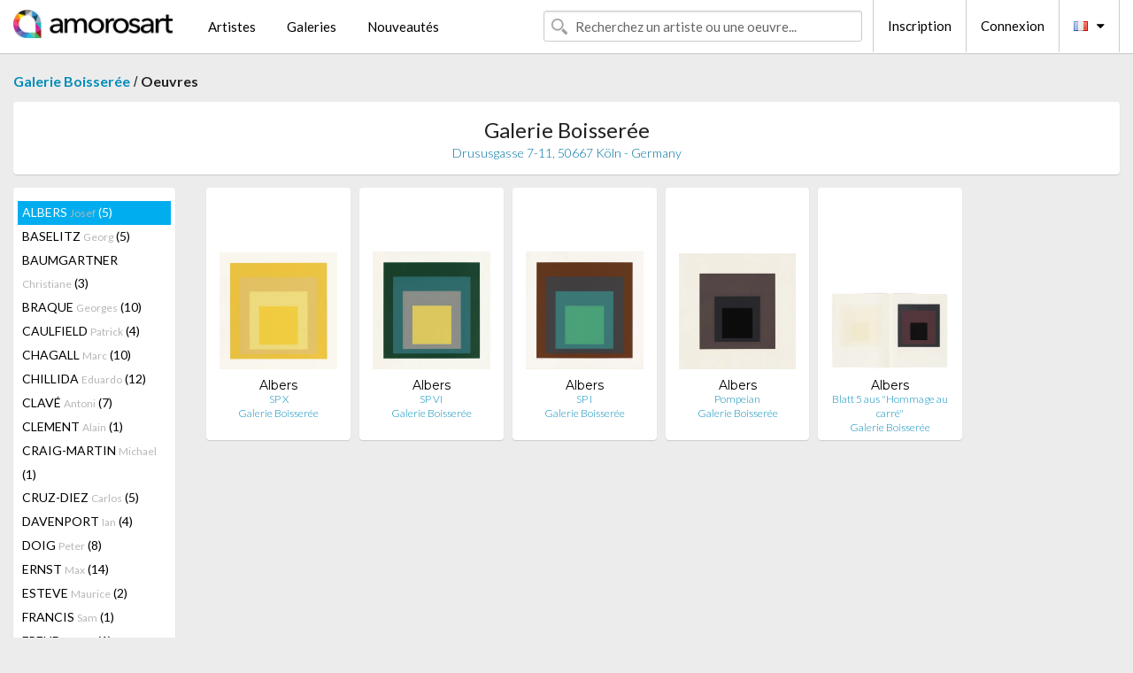

--- FILE ---
content_type: text/html; charset=UTF-8
request_url: https://www.amorosart.com/galerie-artiste-galerie_boisser%EF%BF%BD%EF%BF%BDe-albers-714-13-1.html
body_size: 3342
content:
<!doctype html>
<html class="no-js" lang="fr">
    <head>
        <meta charset="utf-8"/>
        <meta name="viewport" content="width=device-width, initial-scale=1.0" />
                <title>Les oeuvres de Josef Albers proposées par Galerie Boisserée sur le portail Amorosart</title>
                        <meta name="description" content="Galerie Boisserée présente sur Amorosart des estampes originales, lithographies ou gravures de Josef Albers" />
                        <meta name="keywords" content="Galerie Boisserée, Lithographies, Estampes, affiches modernes, gravures, livres illustrés, oeuvre à la vente de Albers" />
                <link rel="shortcut icon" type="image/x-icon" href="favicon.ico" />
        <link rel="icon" type="image/png" href="favicon.png" />
        <!-- css start -->
        <link href="https://fonts.googleapis.com/css?family=Lato:400,400italic,700,300,300italic,700italic,900,100,100italic,900italic" rel="stylesheet" type="text/css" />
        <link href="https://fonts.googleapis.com/css?family=Montserrat:400,700" rel="stylesheet" type="text/css" />
                        <link href="https://www.amorosart.com/build/page.min.css?v=1763302070" rel="stylesheet" type="text/css" />
                        <!-- css end -->
    </head>
    <body>
        <!-- header start -->
<!-- Google tag (gtag.js) -->
<script async src="https://www.googletagmanager.com/gtag/js?id=G-WCER4H6RP1"></script>
<script>
  window.dataLayer = window.dataLayer || [];
  function gtag(){dataLayer.push(arguments);}
  gtag('js', new Date());

  gtag('config', 'G-WCER4H6RP1');
  gtag('config', 'G-MN3ZDL802V');
</script>
<div class="top-bar">
    <div class="row">
        <div class="top-bar-left">
            <ul class="headerLeft">
                <li>
                    <a  href="https://www.amorosart.com/"><img class="header-logo" src="https://www.amorosart.com/assets/images/logoAmorosart.png" width="180"></a>
                </li>
                <a class="show-for-small-only" href="javascript:void();" onclick="$('.menu-mobile').slideToggle(200);"><i class="button-menu-mobile fa fa-bars noir s32"></i></a>
                <div class="header-search-mobile show-for-small-only">
                    <form>
                            <div class="column">
                                <input id="search-mobile" type="text" class="search-mobile s16 mag-search fontLato noir radius" placeholder="Recherchez un artiste ou une oeuvre..." data-source="https://www.amorosart.com/search.html" data-gallery="Galeries" data-artist="Artistes" data-artwork="Oeuvres" />
                            </div>
                    </form>
                </div>
                <li>
                    <ul class="menu s15 fontLato noir hide-for-small-only">
                        <li><a href="https://www.amorosart.com/artistes-contemporains-modernes.html">Artistes</a></li>
                        <li><a href="https://www.amorosart.com/galeries-estampes-originales.html">Galeries</a></li>
                        <li><a href="https://www.amorosart.com/estampes-lithographies.html">Nouveautés</a></li>
                    </ul>
                </li>
            </ul>
        </div>
        <div class="top-bar-right">
            <ul class="headerRight hide-for-small-only">  
                <li class="header-search">
                    <form>
                        <div class="row collapse postfix-round">
                            <div class="columns">
                                <input id="search" type="text" class="s15 fontLato noir radius mag-search" placeholder="Recherchez un artiste ou une oeuvre..."  data-source="https://www.amorosart.com/search.html" data-gallery="Galeries" data-artist="Artistes" data-artwork="Oeuvres" />
                            </div>
                        </div>
                    </form>
                </li>
                <li class="header-links">
                    <ul class="menu s15 fontLato noir">
                        <li><a href="https://www.amorosart.com/signup.html">Inscription</a></li><li><a href="https://www.amorosart.com/signin.html">Connexion</a></li><li><a id="bt-flags" href="#" onclick="$('#other-flags').slideToggle(100);"><i class="famfamfam-flags fr mr10"></i><i class="fa fa-caret-down"></i></a>
                            <ul id="other-flags" class="fontLato s14">
                                                                                                                                                                <li><a href="https://en.amorosart.com/"><i class="famfamfam-flags en mr5"></i></a></li>
                                                                                                                                <li><a href="https://es.amorosart.com/"><i class="famfamfam-flags es mr5"></i></a></li>
                                                                                                                                <li><a href="https://it.amorosart.com/"><i class="famfamfam-flags it mr5"></i></a></li>
                                                                                                                                <li><a href="https://de.amorosart.com/"><i class="famfamfam-flags de mr5"></i></a></li>
                                                                                                                                <li><a href="https://nl.amorosart.com/"><i class="famfamfam-flags nl mr5"></i></a></li>
                                                                                                                                <li><a href="https://pt.amorosart.com/"><i class="famfamfam-flags pt mr5"></i></a></li>
                                                                                                                                <li><a href="https://cn.amorosart.com/"><i class="famfamfam-flags cn mr5"></i></a></li>
                                                                                                                                <li><a href="https://jp.amorosart.com/"><i class="famfamfam-flags jp mr5"></i></a></li>
                                                                                                                                <li><a href="https://ru.amorosart.com/"><i class="famfamfam-flags ru mr5"></i></a></li>
                                                                                            </ul>
                        </li>
                    </ul>
                </li>
            </ul>
        </div>
    </div>
</div>
<div class="menu-mobile" style="display:none">
    <a href="https://www.amorosart.com/artistes-contemporains-modernes.html" class="fontLato">Artistes</a>
    <a href="https://www.amorosart.com/galeries-estampes-originales.html" class="fontLato">Galeries</a>
    <a href="https://www.amorosart.com/estampes-lithographies.html" class="fontLato">Nouveautés</a>
    <a href="https://www.amorosart.com/signup.html" class="fontLato noir">Inscription</a>
    <a href="https://www.amorosart.com/signin.html" class="fontLato noir">Connexion</a>
</div>
<div class="espace20"></div>
<!-- header end -->
        <!-- page start -->
<div class="row prints">
    <div class="column">
        <span class="fontLatoBold s16"><a href="https://www.amorosart.com/galerie-estampes-galerie_boisserée-714.html">Galerie Boisserée</a></span> / 
        <span class="fontLatoBold s16" style="display:inline-block">Oeuvres</span>
    </div>
</div>
<div class="espace10"></div>
<div class="row prints artworks-detail">
    <div class="column">
        <div class="columns bgBlanc p15 alignC l22">
            <h1 class="fontLato s24">Galerie Boisserée</h1>
            <h2 class="fontLatoLight s14 bleu"> Drususgasse 7-11, 50667 Köln - Germany</h2>
        </div>
    </div>
</div>
<div class="espace15"></div>
<div class="row prints">
    <div class="column large-2 medium-3 mb15">
        <div class="columns bgBlanc p15 gallery-artist-menu">
                            <a href="https://www.amorosart.com/galerie-artiste-galerie_boisserée-albers-714-13-1.html" class="columns medium-12 small-6 fontLato s14 noir l26 current">ALBERS <span class="s12 grisC">Josef</span> (5)</a>
                            <a href="https://www.amorosart.com/galerie-artiste-galerie_boisserée-baselitz-714-76-1.html" class="columns medium-12 small-6 fontLato s14 noir l26 ">BASELITZ <span class="s12 grisC">Georg</span> (5)</a>
                            <a href="https://www.amorosart.com/galerie-artiste-galerie_boisserée-baumgartner-714-2758-1.html" class="columns medium-12 small-6 fontLato s14 noir l26 ">BAUMGARTNER <span class="s12 grisC">Christiane</span> (3)</a>
                            <a href="https://www.amorosart.com/galerie-artiste-galerie_boisserée-braque-714-152-1.html" class="columns medium-12 small-6 fontLato s14 noir l26 ">BRAQUE <span class="s12 grisC">Georges</span> (10)</a>
                            <a href="https://www.amorosart.com/galerie-artiste-galerie_boisserée-caulfield-714-208-1.html" class="columns medium-12 small-6 fontLato s14 noir l26 ">CAULFIELD <span class="s12 grisC">Patrick</span> (4)</a>
                            <a href="https://www.amorosart.com/galerie-artiste-galerie_boisserée-chagall-714-218-1.html" class="columns medium-12 small-6 fontLato s14 noir l26 ">CHAGALL <span class="s12 grisC">Marc</span> (10)</a>
                            <a href="https://www.amorosart.com/galerie-artiste-galerie_boisserée-chillida-714-234-1.html" class="columns medium-12 small-6 fontLato s14 noir l26 ">CHILLIDA <span class="s12 grisC">Eduardo</span> (12)</a>
                            <a href="https://www.amorosart.com/galerie-artiste-galerie_boisserée-clavé-714-247-1.html" class="columns medium-12 small-6 fontLato s14 noir l26 ">CLAVÉ <span class="s12 grisC">Antoni</span> (7)</a>
                            <a href="https://www.amorosart.com/galerie-artiste-galerie_boisserée-clement-714-248-1.html" class="columns medium-12 small-6 fontLato s14 noir l26 ">CLEMENT <span class="s12 grisC">Alain</span> (1)</a>
                            <a href="https://www.amorosart.com/galerie-artiste-galerie_boisserée-craig-martin-714-279-1.html" class="columns medium-12 small-6 fontLato s14 noir l26 ">CRAIG-MARTIN <span class="s12 grisC">Michael</span> (1)</a>
                            <a href="https://www.amorosart.com/galerie-artiste-galerie_boisserée-cruz-diez-714-2110-1.html" class="columns medium-12 small-6 fontLato s14 noir l26 ">CRUZ-DIEZ <span class="s12 grisC">Carlos</span> (5)</a>
                            <a href="https://www.amorosart.com/galerie-artiste-galerie_boisserée-davenport-714-292-1.html" class="columns medium-12 small-6 fontLato s14 noir l26 ">DAVENPORT <span class="s12 grisC">Ian</span> (4)</a>
                            <a href="https://www.amorosart.com/galerie-artiste-galerie_boisserée-doig-714-342-1.html" class="columns medium-12 small-6 fontLato s14 noir l26 ">DOIG <span class="s12 grisC">Peter</span> (8)</a>
                            <a href="https://www.amorosart.com/galerie-artiste-galerie_boisserée-ernst-714-381-1.html" class="columns medium-12 small-6 fontLato s14 noir l26 ">ERNST <span class="s12 grisC">Max</span> (14)</a>
                            <a href="https://www.amorosart.com/galerie-artiste-galerie_boisserée-esteve-714-385-1.html" class="columns medium-12 small-6 fontLato s14 noir l26 ">ESTEVE <span class="s12 grisC">Maurice</span> (2)</a>
                            <a href="https://www.amorosart.com/galerie-artiste-galerie_boisserée-francis-714-433-1.html" class="columns medium-12 small-6 fontLato s14 noir l26 ">FRANCIS <span class="s12 grisC">Sam</span> (1)</a>
                            <a href="https://www.amorosart.com/galerie-artiste-galerie_boisserée-freud-714-438-1.html" class="columns medium-12 small-6 fontLato s14 noir l26 ">FREUD <span class="s12 grisC">Lucian</span> (1)</a>
                            <a href="https://www.amorosart.com/galerie-artiste-galerie_boisserée-hartung-714-535-1.html" class="columns medium-12 small-6 fontLato s14 noir l26 ">HARTUNG <span class="s12 grisC">Hans</span> (4)</a>
                            <a href="https://www.amorosart.com/galerie-artiste-galerie_boisserée-hayter-714-542-1.html" class="columns medium-12 small-6 fontLato s14 noir l26 ">HAYTER <span class="s12 grisC">Stanley William</span> (1)</a>
                            <a href="https://www.amorosart.com/galerie-artiste-galerie_boisserée-hughes-714-584-1.html" class="columns medium-12 small-6 fontLato s14 noir l26 ">HUGHES <span class="s12 grisC">Patrick</span> (22)</a>
                            <a href="https://www.amorosart.com/galerie-artiste-galerie_boisserée-indiana-714-595-1.html" class="columns medium-12 small-6 fontLato s14 noir l26 ">INDIANA <span class="s12 grisC">Robert</span> (2)</a>
                            <a href="https://www.amorosart.com/galerie-artiste-galerie_boisserée-judd-714-629-1.html" class="columns medium-12 small-6 fontLato s14 noir l26 ">JUDD <span class="s12 grisC">Donald</span> (2)</a>
                            <a href="https://www.amorosart.com/galerie-artiste-galerie_boisserée-katz-714-637-1.html" class="columns medium-12 small-6 fontLato s14 noir l26 ">KATZ <span class="s12 grisC">Alex</span> (58)</a>
                            <a href="https://www.amorosart.com/galerie-artiste-galerie_boisserée-kelly-714-642-1.html" class="columns medium-12 small-6 fontLato s14 noir l26 ">KELLY <span class="s12 grisC">Ellsworth</span> (1)</a>
                            <a href="https://www.amorosart.com/galerie-artiste-galerie_boisserée-lichtenstein-714-735-1.html" class="columns medium-12 small-6 fontLato s14 noir l26 ">LICHTENSTEIN <span class="s12 grisC">Roy</span> (3)</a>
                            <a href="https://www.amorosart.com/galerie-artiste-galerie_boisserée-marini-714-787-1.html" class="columns medium-12 small-6 fontLato s14 noir l26 ">MARINI <span class="s12 grisC">Marino</span> (2)</a>
                            <a href="https://www.amorosart.com/galerie-artiste-galerie_boisserée-matisse-714-801-1.html" class="columns medium-12 small-6 fontLato s14 noir l26 ">MATISSE <span class="s12 grisC">Henri</span> (1)</a>
                            <a href="https://www.amorosart.com/galerie-artiste-galerie_boisserée-miró-714-840-1.html" class="columns medium-12 small-6 fontLato s14 noir l26 ">MIRÓ <span class="s12 grisC">Joan</span> (12)</a>
                            <a href="https://www.amorosart.com/galerie-artiste-galerie_boisserée-mollenhauer-714-2337-1.html" class="columns medium-12 small-6 fontLato s14 noir l26 ">MOLLENHAUER <span class="s12 grisC">Ernst</span> (1)</a>
                            <a href="https://www.amorosart.com/galerie-artiste-galerie_boisserée-motherwell-714-855-1.html" class="columns medium-12 small-6 fontLato s14 noir l26 ">MOTHERWELL <span class="s12 grisC">Robert</span> (8)</a>
                            <a href="https://www.amorosart.com/galerie-artiste-galerie_boisserée-newton-714-886-1.html" class="columns medium-12 small-6 fontLato s14 noir l26 ">NEWTON <span class="s12 grisC">Helmut</span> (1)</a>
                            <a href="https://www.amorosart.com/galerie-artiste-galerie_boisserée-opie-714-908-1.html" class="columns medium-12 small-6 fontLato s14 noir l26 ">OPIE <span class="s12 grisC">Julian</span> (24)</a>
                            <a href="https://www.amorosart.com/galerie-artiste-galerie_boisserée-picasso-714-957-1.html" class="columns medium-12 small-6 fontLato s14 noir l26 ">PICASSO <span class="s12 grisC">Pablo</span> (12)</a>
                            <a href="https://www.amorosart.com/galerie-artiste-galerie_boisserée-poliakoff-714-976-1.html" class="columns medium-12 small-6 fontLato s14 noir l26 ">POLIAKOFF <span class="s12 grisC">Serge</span> (1)</a>
                            <a href="https://www.amorosart.com/galerie-artiste-galerie_boisserée-quandt-714-2338-1.html" class="columns medium-12 small-6 fontLato s14 noir l26 ">QUANDT <span class="s12 grisC">Barbara</span> (1)</a>
                            <a href="https://www.amorosart.com/galerie-artiste-galerie_boisserée-rein-714-2339-1.html" class="columns medium-12 small-6 fontLato s14 noir l26 ">REIN <span class="s12 grisC">Andreas</span> (2)</a>
                            <a href="https://www.amorosart.com/galerie-artiste-galerie_boisserée-riera_i_aragó-714-1868-1.html" class="columns medium-12 small-6 fontLato s14 noir l26 ">RIERA I ARAGÓ <span class="s12 grisC"></span> (3)</a>
                            <a href="https://www.amorosart.com/galerie-artiste-galerie_boisserée-saura-714-1075-1.html" class="columns medium-12 small-6 fontLato s14 noir l26 ">SAURA <span class="s12 grisC">Antonio</span> (3)</a>
                            <a href="https://www.amorosart.com/galerie-artiste-galerie_boisserée-schumacher-714-1085-1.html" class="columns medium-12 small-6 fontLato s14 noir l26 ">SCHUMACHER <span class="s12 grisC">Emil</span> (7)</a>
                            <a href="https://www.amorosart.com/galerie-artiste-galerie_boisserée-scully-714-1091-1.html" class="columns medium-12 small-6 fontLato s14 noir l26 ">SCULLY <span class="s12 grisC">Sean</span> (40)</a>
                            <a href="https://www.amorosart.com/galerie-artiste-galerie_boisserée-tàpies-714-1189-1.html" class="columns medium-12 small-6 fontLato s14 noir l26 ">TÀPIES <span class="s12 grisC">Antoni</span> (19)</a>
                            <a href="https://www.amorosart.com/galerie-artiste-galerie_boisserée-tillyer-714-1203-1.html" class="columns medium-12 small-6 fontLato s14 noir l26 ">TILLYER <span class="s12 grisC">William</span> (1)</a>
                            <a href="https://www.amorosart.com/galerie-artiste-galerie_boisserée-zao-714-1316-1.html" class="columns medium-12 small-6 fontLato s14 noir l26 ">ZAO <span class="s12 grisC">Wou-Ki</span> (4)</a>
                    </div>
    </div>
    <div class="column large-10 medium-9">
        <div class="row">
                                    <div class="colonnePrint columns large-2 medium-3 small-6 end alignC">
                <div class="boxPrint">
                                        <p class="alignPrints">
                        <a href="https://www.amorosart.com/oeuvre-albers-sp_x-106216.html" title="Sérigraphie Albers - SP X" class="lienPrints"><img class="borderPrints printsPlacement" src="https://www.amorosart.com/img/oeuvres/albers-sp-x-106216-450x450.webp" width="160" alt="Sérigraphie Albers - SP X" /></a></p>
                    <ul class="artisteOeuvreInfo">
                        <li class="fontMont s14 noir">Albers</li>
                        <li class="fontLatoLight s12 noir"><a href="https://www.amorosart.com/oeuvre-albers-sp_x-106216.html">SP X</a></li>
                        <li class="fontLatoLight s12 bleu"><a href="https://www.amorosart.com/galerie-estampes-galerie_boisserée-714.html">Galerie Boisserée</a></li>
                    </ul>
                </div>
            </div>
                        <div class="colonnePrint columns large-2 medium-3 small-6 end alignC">
                <div class="boxPrint">
                                        <p class="alignPrints">
                        <a href="https://www.amorosart.com/oeuvre-albers-sp_vi-106111.html" title="Sérigraphie Albers - SP VI" class="lienPrints"><img class="borderPrints printsPlacement" src="https://www.amorosart.com/img/oeuvres/albers-sp-vi-106111-450x450.webp" width="160" alt="Sérigraphie Albers - SP VI" /></a></p>
                    <ul class="artisteOeuvreInfo">
                        <li class="fontMont s14 noir">Albers</li>
                        <li class="fontLatoLight s12 noir"><a href="https://www.amorosart.com/oeuvre-albers-sp_vi-106111.html">SP VI</a></li>
                        <li class="fontLatoLight s12 bleu"><a href="https://www.amorosart.com/galerie-estampes-galerie_boisserée-714.html">Galerie Boisserée</a></li>
                    </ul>
                </div>
            </div>
                        <div class="colonnePrint columns large-2 medium-3 small-6 end alignC">
                <div class="boxPrint">
                                        <p class="alignPrints">
                        <a href="https://www.amorosart.com/oeuvre-albers-sp_i-106108.html" title="Sérigraphie Albers - SP I " class="lienPrints"><img class="borderPrints printsPlacement" src="https://www.amorosart.com/img/oeuvres/albers-sp-i-106108-450x450.webp" width="160" alt="Sérigraphie Albers - SP I " /></a></p>
                    <ul class="artisteOeuvreInfo">
                        <li class="fontMont s14 noir">Albers</li>
                        <li class="fontLatoLight s12 noir"><a href="https://www.amorosart.com/oeuvre-albers-sp_i-106108.html">SP I</a></li>
                        <li class="fontLatoLight s12 bleu"><a href="https://www.amorosart.com/galerie-estampes-galerie_boisserée-714.html">Galerie Boisserée</a></li>
                    </ul>
                </div>
            </div>
                        <div class="colonnePrint columns large-2 medium-3 small-6 end alignC">
                <div class="boxPrint">
                                        <p class="alignPrints">
                        <a href="https://www.amorosart.com/oeuvre-albers-pompeian-106105.html" title="Sérigraphie Albers - Pompeian" class="lienPrints"><img class="borderPrints printsPlacement" src="https://www.amorosart.com/img/oeuvres/albers-pompeian-106105-450x450.webp" width="160" alt="Sérigraphie Albers - Pompeian" /></a></p>
                    <ul class="artisteOeuvreInfo">
                        <li class="fontMont s14 noir">Albers</li>
                        <li class="fontLatoLight s12 noir"><a href="https://www.amorosart.com/oeuvre-albers-pompeian-106105.html">Pompeian</a></li>
                        <li class="fontLatoLight s12 bleu"><a href="https://www.amorosart.com/galerie-estampes-galerie_boisserée-714.html">Galerie Boisserée</a></li>
                    </ul>
                </div>
            </div>
                        <div class="colonnePrint columns large-2 medium-3 small-6 end alignC">
                <div class="boxPrint">
                                        <p class="alignPrints">
                        <a href="https://www.amorosart.com/oeuvre-albers-blatt_5_aus_hommage_au_carré-106101.html" title="Sérigraphie Albers - Blatt 5 aus "Hommage au carré"" class="lienPrints"><img class="borderPrints printsPlacement" src="https://www.amorosart.com/img/oeuvres/albers-blatt-5-aus-hommage-au-carre-106101-450x450.webp" width="160" alt="Sérigraphie Albers - Blatt 5 aus "Hommage au carré"" /></a></p>
                    <ul class="artisteOeuvreInfo">
                        <li class="fontMont s14 noir">Albers</li>
                        <li class="fontLatoLight s12 noir"><a href="https://www.amorosart.com/oeuvre-albers-blatt_5_aus_hommage_au_carré-106101.html">Blatt 5 aus "Hommage au carré"</a></li>
                        <li class="fontLatoLight s12 bleu"><a href="https://www.amorosart.com/galerie-estampes-galerie_boisserée-714.html">Galerie Boisserée</a></li>
                    </ul>
                </div>
            </div>
                                </div>
        <div class="column fontLato s12">
                    </div>
    </div>
</div>
<!-- page end -->        <!-- footer start -->
<div class="espace40"></div>
<div class="pied">
    <div class="row">
        <div class="columns s12 fontLatoLight s12 l120 blanc alignC">Copyright Amorosart 2008 - 2025 - CNIL n° : 1301442 - <a href="https://www.amorosart.com/glossaire-estampes.html">Glossaire</a> - <a href="https://www.amorosart.com/faq-estampes.html">F.a.q</a></div>
    </div>
</div>
<!-- footer end -->        <!-- js start -->
                        <script src="https://www.amorosart.com/build/page.min.js?v=1763302070" ></script>
                        <script>
            $(document).foundation();
        </script>
        <!-- js end -->
    </body>
</html>
